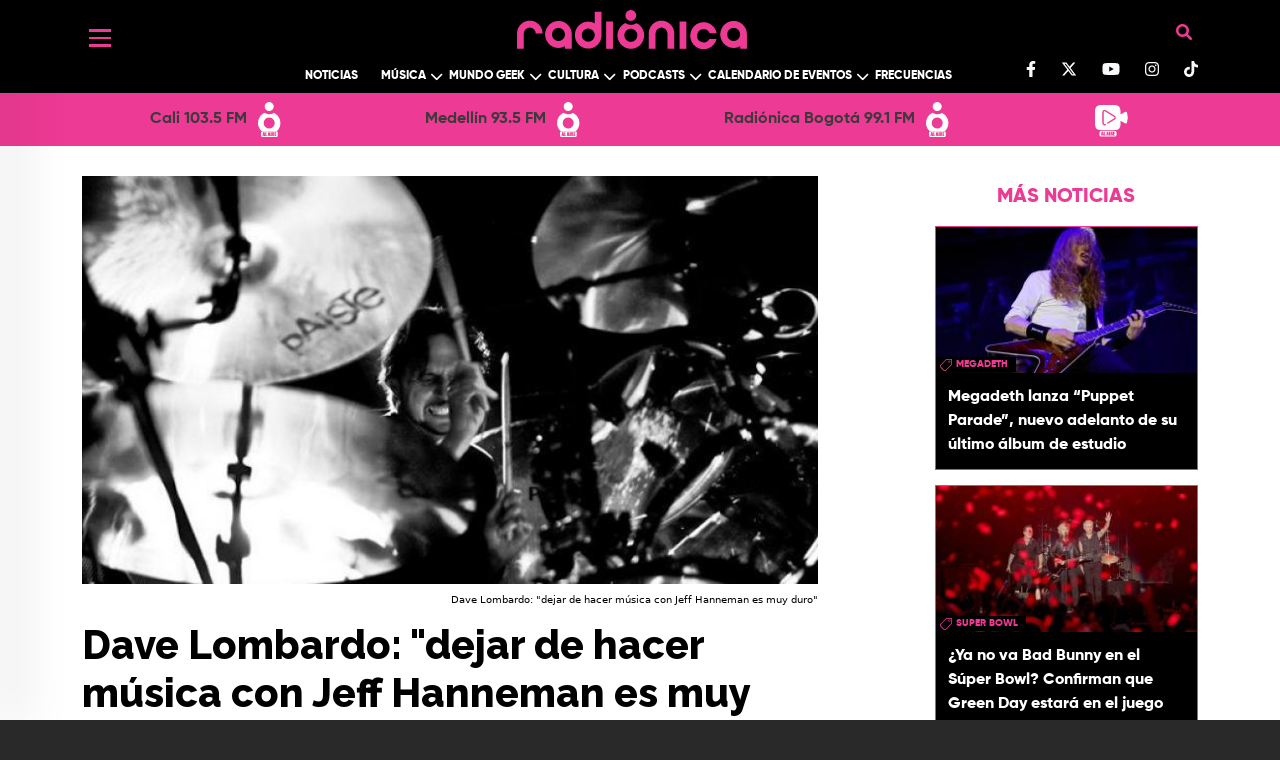

--- FILE ---
content_type: application/javascript
request_url: https://www.radionica.rocks/themes/custom/radionica_barrio/js/podcastPlayerFull.js?v=1.1
body_size: 763
content:
(function ($, Drupal, once) {
    Drupal.behaviors.podcast_player = {
        attach: function (context) {
            let audiop = $('#r-podcast-player-audio').get(0);

            /**
             * Duration
             */

            if(audiop){
                if(audiop.duration){
                    $('.r-podcast-player_structure_audio_bar_duration').each(function(){
                        let seconds = parseInt(audiop.duration%60) > 9 ? parseInt(audiop.duration%60) : '0' + parseInt(audiop.duration%60);
                        let minutes = parseInt(audiop.duration/60) > 9 ? parseInt(audiop.duration/60) : '0' + parseInt(audiop.duration/60);
                        let hours = parseInt(audiop.duration/3600) > 9 ? parseInt(audiop.duration/3600) : '0' + parseInt(audiop.duration/3600);
                        if(hours >= 1){
                            $(this).text(hours + ':' + minutes + ':' + seconds);
                        }else{
                            $(this).text(minutes + ':' + seconds);
                        }
                     })
                }
            }

            /**
             * Play/Pause
             */
            const player_play =  $(once('podcast_player', '#podcast-player-play', context));

            player_play.each(function() {
                    $(this).on('click',function() {
                        if(audiop.paused){
                            audiop.play();
                            // globalThis.pausePersistentPlayer();
                        }else{
                            audiop.pause();
                        }
                    });
                });

            /**
             * Mute/Unmute
             */

            const player_sound =  $(once('podcast_player', '#podcast-player-sound', context));

            player_sound.each(function(){
                    $(this).on('click',function(){
                        if(audiop.muted){
                            audiop.muted = false
                            $(audiop).find('.fas').addClass('fa-volume-up');
                            $(this).find('.fas').removeClass('fa-volume-mute');
                        }else{
                            audiop.muted = true
                            $(this).find('.fas').addClass('fa-volume-mute');
                            $(this).find('.fas').removeClass('fa-volume-up');
                        }
                    });
                });

            /**
             * Backward/Forward
             */

            const player_backward =  $(once('podcast_player', '#podcast-player-backward', context));

            player_backward.each(function(){
                    $(this).on('click',function(){
                        audiop.currentTime = audiop.currentTime - 15;
                    });
                });

            const player_forward =  $(once('podcast_player', '#podcast-player-forward', context));


            player_forward.each(function(){
                    $(this).on('click',function(){
                        audiop.currentTime = audiop.currentTime + 15;
                    });
                });

            /**
             * Audio events
             */

            const player_audio =  $(once('podcast_player', '#r-podcast-player-audio', context));

            player_audio.each(function(){

                    $(this).on('play',function(){
                        $('#podcast-player-play').each(function(){
                            $(this).addClass('paused-audio');
                            $(this).removeClass('playing-audio');
                        })
                    })
                    $(this).on('pause',function(){
                        $('#podcast-player-play').each(function(){
                            $(this).addClass('playing-audio');
                            $(this).removeClass('paused-audio');
                        })
                    })
                    $(this).on('timeupdate',function(){
                        $('.r-podcast-player_structure_audio_bar_progress_orange').css('width',$(this).get(0).currentTime*100/$(this).get(0).duration + '%');
                        $('.r-podcast-player_structure_audio_bar_current').each(function(){

                            let seconds = parseInt(audiop.currentTime%60) > 9 ? parseInt(audiop.currentTime%60) : '0' + parseInt(audiop.currentTime%60);
                            let minutes = parseInt(audiop.currentTime/60) > 9 ? parseInt(audiop.currentTime/60) : '0' + parseInt(audiop.currentTime/60);
                            let hours = parseInt(audiop.currentTime/3600) > 9 ? parseInt(audiop.currentTime/3600) : '0' + parseInt(audiop.currentTime/3600);

                             if(hours >= 1){
                                 $(this).text(hours + ':' + minutes + ':' + seconds);
                             }else{
                                 $(this).text(minutes + ':' + seconds);
                             }
                         })
                        $('.r-podcast-player_structure_audio_bar_duration').each(function(){

                            let seconds = parseInt(audiop.duration%60) > 9 ? parseInt(audiop.duration%60) : '0' + parseInt(audiop.duration%60);
                            let minutes = parseInt(audiop.duration/60) > 9 ? parseInt(audiop.duration/60) : '0' + parseInt(audiop.duration/60);
                            let hours = parseInt(audiop.duration/3600) > 9 ? parseInt(audiop.duration/3600) : '0' + parseInt(audiop.duration/3600);
                            if(hours >= 1){
                                $(this).text(hours + ':' + minutes + ':' + seconds);
                            }else{
                                $(this).text(minutes + ':' + seconds);
                            }
                            })
                    })
                    $(this).on('ended',function(){
                        $('#podcast-player-play').each(function(){
                            $(this).addClass('playing-audio');
                            $(this).removeClass('paused-audio');
                        })
                    })
                })


            /**
             * On click update time
             */

            const bar_progress_white =  $(once('podcast_player', '.r-podcast-player_structure_audio_bar_progress_white', context));


            bar_progress_white.each(function(){
                    $(this).on('click',function(event){
                        $('.r-podcast-player_structure_audio_bar_progress_orange').css('width',(event.offsetX*100/event.target.width) + '%');
                        audiop.currentTime = (event.offsetX/event.target.width)*audiop.duration;
                    })
                })
        }
    };
}) (jQuery, Drupal,once);

--- FILE ---
content_type: image/svg+xml
request_url: https://www.radionica.rocks/themes/custom/radionica_barrio/images/footer/SenalMemoria_Logo.svg
body_size: 4579
content:
<svg xmlns="http://www.w3.org/2000/svg" width="120" height="37.382" viewBox="0 0 120 37.382"><defs><style>.a{fill:#fff;}</style></defs><path class="a" d="M320.835,8590.919a8.174,8.174,0,0,0-4.388-6.231c-1.862-.956-3.176-.8-3.937-.091a2.476,2.476,0,0,0-.48,2.3,4.691,4.691,0,0,0,2.666,3.436c1.154.455,2.489-.121,1.547-1.359a2.5,2.5,0,0,0-1.382-.784,1.494,1.494,0,0,1-1.1-1.134c-.164-.752.548-1.161,1.515-.749a5.421,5.421,0,0,1,2.373,2.027,2.861,2.861,0,0,1,.406,2.784,1.866,1.866,0,0,1-1.81,1.044,5.251,5.251,0,0,1-4.243-2.182c-.235-.285-.455-.131-.369.024a13.1,13.1,0,0,0,2.914,3.455,5.061,5.061,0,0,0,3.418.757,3.167,3.167,0,0,0,2.875-3.293" transform="translate(-226.092 -8561.204)"/><path class="a" d="M331.045,8595.636a7.114,7.114,0,0,1-4.238-3.5c-.049-.1-.1-.211-.142-.32a8.69,8.69,0,0,1-.049-6.141c.606-1.785.416-2.432-1.928-2.849l-.115-.024c-3.137-.605-10.785-3.93-14-8.868a10.151,10.151,0,0,1-1.016-2.024c-.114-.317-.289-.1-.337.04a17.314,17.314,0,0,0-.944,5.518,18.628,18.628,0,0,0,.721,5.864c.19.627.37,1.118.568,1.651.123.334.295.113.261-.172a3.973,3.973,0,0,1,1.743-4.037,3.228,3.228,0,0,1,1.859-.551,7.545,7.545,0,0,1,3.743,1.217c3,1.771,5.335,4.906,4.98,8.392a4.18,4.18,0,0,1-4.3,4.072c-.429-.021-.452.188-.293.279a19.757,19.757,0,0,0,5.662,2.159,7.82,7.82,0,0,0,1.736.246c.57-.027.553-.227-.1-.51a3.972,3.972,0,0,1-1.723-1.255c-.333-.457-.137-.978.2-1.479.35-.523.448-.5,1.019.082,2.762,2.831,4.846,2.915,5.936,2.789.762-.083,1.433-.392.746-.585" transform="translate(-225.551 -8559.214)"/><path class="a" d="M333.874,8575.7c-1.681.168-3.217.365-4.693.508a29.362,29.362,0,0,1-4.7.139,18.725,18.725,0,0,1-6.167-1.471,10.272,10.272,0,0,1-4.929-4.023,9.623,9.623,0,0,1-1.2-4.045c-.024-.5-.245-.392-.53.076-.373.617-.762,1.221-.986,1.677-.2.407.618,2.107,1.412,3.41.115.188.231.371.35.546,2.709,3.962,8.63,6.563,12.19,7.525a.659.659,0,0,1,.065.02,18.42,18.42,0,0,0,3.171.752c.886.061,1.481-.387,2.579-.867.483-.211.958-.407,1.474-.582a13.528,13.528,0,0,1,3.924-.676,6.123,6.123,0,0,1,5.4,2.2,4.791,4.791,0,0,1,.944,3.675,7.81,7.81,0,0,1-4.572,5.8,4.585,4.585,0,0,1-4.556-.094,2.519,2.519,0,0,1-1.008-1.248,3.666,3.666,0,0,1,.473-3.3,5.006,5.006,0,0,1,1.183-1.259,3.127,3.127,0,0,1,3.31-.577c.845.457,1.01,2.352-1.346,2.689a1.449,1.449,0,0,0-1.2,1.4c.015,1.241,1.164,1.275,1.808,1.169a5.05,5.05,0,0,0,3.731-3.022,3.793,3.793,0,0,0-.536-4.045,4.593,4.593,0,0,0-3.737-1.483,7.342,7.342,0,0,0-6.113,3.37c-1.468,2.186-1.967,5.469.275,7.627a5.745,5.745,0,0,0,2.285,1.393,7.506,7.506,0,0,0,4.517-.293c3.035-.945,8.18-4.993,7.267-11.032-.608-4.077-4.122-6.55-10.083-5.954" transform="translate(-225.935 -8558.357)"/><path class="a" d="M346.581,8577.413c-.106-1.559-1.052-5.258-6.627-7.189a22.762,22.762,0,0,0-7.27-.822c-.419-.007-.666-.149-.728-.4a1.349,1.349,0,0,1,.371-1,2.9,2.9,0,0,1,2.117-1.349c6.763.044,9.655,2.954,11.548,5.781.536.8.7.235.116-1.209a12.206,12.206,0,0,0-5.1-5.562,19.167,19.167,0,0,0-5.549-2.112c-.917-.229-1.118-.845-1.361-1.719-.249-.916.062-1.26.808-1.116a14.776,14.776,0,0,1,7.93,4.425c.715.743.913.3.261-.632a16.743,16.743,0,0,0-4.941-4.686,17.917,17.917,0,0,0-11.852-2.905c-.875.115-.4.481-.107.576a8.156,8.156,0,0,1,3.367,1.765,4.954,4.954,0,0,1,1.152,5.4,7.545,7.545,0,0,1-5.264,4.194,11.211,11.211,0,0,1-3.308.354,7.631,7.631,0,0,1-4.474-1.625,3.4,3.4,0,0,1-.369-.4,4.021,4.021,0,0,1-.3-3.852,5.729,5.729,0,0,1,4.583-3.171,5.283,5.283,0,0,1,3.842.987,1.834,1.834,0,0,1,.658,2.123,4.036,4.036,0,0,1-4.192,1.905c-1.051-.43-.568-1.336.146-1.6.805-.295,1.348-.491,1.492-1.109.122-.532-.712-1.571-2.786-.807a3.231,3.231,0,0,0-2.031,2.125,2.7,2.7,0,0,0,.659,2.521,4.149,4.149,0,0,0,3.179,1.2,7.921,7.921,0,0,0,2.843-.56c3.206-1.306,3.625-3.844,3.383-4.826a4.518,4.518,0,0,0-3.117-3.15,8.628,8.628,0,0,0-5.688-.141,7.938,7.938,0,0,0-4.754,3.932,6.033,6.033,0,0,0,.3,5.6,5.742,5.742,0,0,0,1,1.282,14.143,14.143,0,0,0,7.374,3.051c.6.081,1.2.137,1.79.177,1.031.066,2.032.075,2.993.045,2.218-.07,4.223-.33,5.874-.484a14.716,14.716,0,0,1,5.943.421,6.992,6.992,0,0,1,5.432,5.174c.275,1.072.717.44.645-.609" transform="translate(-226.589 -8556.786)"/><path class="a" d="M269.778,8575.447a3.38,3.38,0,0,0,1.111-.6,2.87,2.87,0,0,0,.759-.974,2.992,2.992,0,0,0,.288-1.349,3.054,3.054,0,0,0-.2-1.144,2.785,2.785,0,0,0-.52-.852,3.609,3.609,0,0,0-.762-.628c-.29-.179-.584-.346-.89-.5l-1.78-.865a2.818,2.818,0,0,1-.98-.743,1.62,1.62,0,0,1-.329-1.04,1.621,1.621,0,0,1,.743-1.429,2.211,2.211,0,0,1,.736-.312,3.637,3.637,0,0,1,.793-.091,4.789,4.789,0,0,1,1.2.141,6.79,6.79,0,0,1,1.02.353.543.543,0,0,0,.228.048.529.529,0,0,0,.395-.164.517.517,0,0,0,.163-.377.579.579,0,0,0-.089-.317.534.534,0,0,0-.271-.2,9.167,9.167,0,0,0-1.193-.383,5.9,5.9,0,0,0-1.454-.156,4.278,4.278,0,0,0-1.309.2,3.319,3.319,0,0,0-1.087.565,2.705,2.705,0,0,0-.743.9,2.548,2.548,0,0,0-.28,1.2,3.335,3.335,0,0,0,.141,1.021,2.435,2.435,0,0,0,.391.76,2.773,2.773,0,0,0,.613.582,5.045,5.045,0,0,0,.819.464l1.78.867q.327.164.638.36a2.588,2.588,0,0,1,.547.457,2.261,2.261,0,0,1,.386.582,1.691,1.691,0,0,1,.146.709,1.975,1.975,0,0,1-.58,1.521,2.522,2.522,0,0,1-1.774.541,4.68,4.68,0,0,1-1.195-.148,6.446,6.446,0,0,1-1.127-.409.509.509,0,0,0-.23-.049.555.555,0,0,0-.393.155.514.514,0,0,0-.163.384.563.563,0,0,0,.328.507,8.751,8.751,0,0,0,1.348.449,5.825,5.825,0,0,0,1.432.172,4.412,4.412,0,0,0,1.34-.2" transform="translate(-218.585 -8557.935)"/><path class="a" d="M279.925,8568.6a2.778,2.778,0,0,0-.939-.612,3.226,3.226,0,0,0-1.219-.222,3.28,3.28,0,0,0-1.226.222,2.734,2.734,0,0,0-.948.612,2.679,2.679,0,0,0-.606.939,3.333,3.333,0,0,0-.213,1.219v2.535a3.33,3.33,0,0,0,.213,1.217,2.692,2.692,0,0,0,.606.94,2.777,2.777,0,0,0,.948.612,3.3,3.3,0,0,0,1.226.222,5.913,5.913,0,0,0,1.2-.123,4.65,4.65,0,0,0,1.138-.4.506.506,0,0,0,.311-.49.482.482,0,0,0-.164-.374.555.555,0,0,0-.392-.147.546.546,0,0,0-.228.048,6.317,6.317,0,0,1-.908.326,3.465,3.465,0,0,1-.957.133,1.77,1.77,0,0,1-1.38-.542,1.993,1.993,0,0,1-.5-1.42v-.916h4.087a.751.751,0,0,0,.767-.77v-.85a3.369,3.369,0,0,0-.211-1.219,2.7,2.7,0,0,0-.6-.939m-.293,2.748h-3.746v-.67a1.733,1.733,0,0,1,1.881-1.883,1.836,1.836,0,0,1,1.372.5,1.884,1.884,0,0,1,.493,1.383Z" transform="translate(-220.117 -8558.567)"/><path class="a" d="M284.7,8565.416a.57.57,0,0,0,.423-.213.784.784,0,0,1,.622-.292.6.6,0,0,1,.229.04,1.143,1.143,0,0,1,.2.106,1.956,1.956,0,0,0,1.1.358,1.862,1.862,0,0,0,.807-.18,1.7,1.7,0,0,0,.646-.524.477.477,0,0,0,.115-.324.5.5,0,0,0-.155-.376.515.515,0,0,0-.37-.147.577.577,0,0,0-.424.212.948.948,0,0,1-.276.213.777.777,0,0,1-.342.083.8.8,0,0,1-.427-.149,2.916,2.916,0,0,0-.532-.259,1.584,1.584,0,0,0-.564-.1,1.958,1.958,0,0,0-.81.172,1.636,1.636,0,0,0-.645.515.656.656,0,0,0-.114.343.488.488,0,0,0,.155.375.515.515,0,0,0,.369.147" transform="translate(-221.643 -8557.935)"/><path class="a" d="M288.606,8568.6a2.754,2.754,0,0,0-.937-.612,3.235,3.235,0,0,0-1.219-.222,7.2,7.2,0,0,0-2.469.409.8.8,0,0,0-.374.276.727.727,0,0,0-.149.444v6.835a.536.536,0,0,0,.165.391.553.553,0,0,0,.784,0,.534.534,0,0,0,.163-.391v-6.656a6.425,6.425,0,0,1,1.88-.279,1.841,1.841,0,0,1,1.373.5,1.879,1.879,0,0,1,.491,1.381v5.053a.534.534,0,0,0,.163.391.557.557,0,0,0,.949-.391v-4.973a3.333,3.333,0,0,0-.214-1.219,2.656,2.656,0,0,0-.606-.939" transform="translate(-221.525 -8558.567)"/><path class="a" d="M295.134,8571.3a5.123,5.123,0,0,0-1.325.154,2.269,2.269,0,0,0-.948.5,2.364,2.364,0,0,0-.718,1.814,2.3,2.3,0,0,0,.718,1.815,3.292,3.292,0,0,0,2.273.7,7.172,7.172,0,0,0,1.25-.108,8.129,8.129,0,0,0,1.2-.3.8.8,0,0,0,.376-.276.712.712,0,0,0,.147-.44v-4.905a2.4,2.4,0,0,0-.231-1.087,2.22,2.22,0,0,0-.62-.777,2.707,2.707,0,0,0-.906-.467,3.786,3.786,0,0,0-1.087-.153,5.3,5.3,0,0,0-1.226.146,3.9,3.9,0,0,0-1.2.506.56.56,0,0,0-.276.491.477.477,0,0,0,.164.383.581.581,0,0,0,.392.141.5.5,0,0,0,.262-.082,4.315,4.315,0,0,1,.931-.417,3.277,3.277,0,0,1,.949-.139,1.994,1.994,0,0,1,1.258.368,1.305,1.305,0,0,1,.474,1.1v1.03Zm1.863,3.678a6.413,6.413,0,0,1-1.863.279,2.919,2.919,0,0,1-1-.141,1.374,1.374,0,0,1-.571-.359,1.055,1.055,0,0,1-.254-.482,2.291,2.291,0,0,1-.059-.507,2.217,2.217,0,0,1,.059-.5,1.009,1.009,0,0,1,.254-.465,1.4,1.4,0,0,1,.571-.343,3.129,3.129,0,0,1,1-.131H297Z" transform="translate(-222.934 -8558.567)"/><path class="a" d="M301.38,8575.651a.547.547,0,0,0,.393-.163.539.539,0,0,0,.162-.394V8564.42a.555.555,0,1,0-1.111,0v10.675a.537.537,0,0,0,.163.394.546.546,0,0,0,.393.163" transform="translate(-224.343 -8557.935)"/><path class="a" d="M217.274,8581.8a1.141,1.141,0,0,0-1.058.743.11.11,0,0,0-.01.025l-2.2,5.46-2.321-5.473a1.123,1.123,0,0,0-1.061-.756,1.045,1.045,0,0,0-1.095,1.153v9.37a.81.81,0,0,0,.219.558.782.782,0,0,0,.582.257h.146a.819.819,0,0,0,.815-.814v-6.2l1.691,4a1.125,1.125,0,0,0,1.08.728c.022,0,.041,0,.062,0a1.16,1.16,0,0,0,.948-.749l1.543-3.811v6.03a.822.822,0,0,0,.216.558.807.807,0,0,0,.6.257h.129a.809.809,0,0,0,.817-.814v-9.37a1.1,1.1,0,0,0-.355-.869,1.131,1.131,0,0,0-.753-.284" transform="translate(-209.533 -8560.845)"/><path class="a" d="M232.651,8581.858h-5.11a1.1,1.1,0,0,0-.833.3,1.117,1.117,0,0,0-.276.793v9.092a1.241,1.241,0,0,0,.208.734,1.02,1.02,0,0,0,.886.372h5.125a.819.819,0,0,0,.813-.813v-.133a.8.8,0,0,0-.257-.6.813.813,0,0,0-.556-.215h-4.44v-3.272a.85.85,0,0,0,.354.069H231.7a.771.771,0,0,0,.814-.813v-.133a.817.817,0,0,0-.217-.558.8.8,0,0,0-.6-.257h-3.134a.782.782,0,0,0-.354.08v-2.888h4.44a.811.811,0,0,0,.556-.218.787.787,0,0,0,.257-.595v-.134a.816.816,0,0,0-.813-.813" transform="translate(-212.274 -8560.854)"/><path class="a" d="M247.553,8581.8a1.144,1.144,0,0,0-1.059.743.109.109,0,0,0-.008.025l-2.2,5.46-2.318-5.473a1.127,1.127,0,0,0-1.066-.756,1.043,1.043,0,0,0-1.092,1.153v9.37a.808.808,0,0,0,.218.558.779.779,0,0,0,.582.257h.146a.819.819,0,0,0,.815-.814v-6.2l1.693,4a1.123,1.123,0,0,0,1.079.728l.062,0a1.169,1.169,0,0,0,.949-.749l1.541-3.811v6.03a.809.809,0,0,0,.815.814h.132a.8.8,0,0,0,.6-.257.812.812,0,0,0,.219-.558v-9.37a1.106,1.106,0,0,0-.354-.869,1.137,1.137,0,0,0-.756-.284" transform="translate(-214.445 -8560.845)"/><path class="a" d="M262.648,8582.979a3.665,3.665,0,0,0-1.051-.709,4.442,4.442,0,0,0-1.061-.34,5.984,5.984,0,0,0-1.8-.008,4.31,4.31,0,0,0-1.051.322,3.539,3.539,0,0,0-1.062.7,3.424,3.424,0,0,0-.777,1.238,4.952,4.952,0,0,0-.306,1.8v2.971a5,5,0,0,0,.3,1.776,3.507,3.507,0,0,0,.763,1.258,4.294,4.294,0,0,0,1.188.8,4.223,4.223,0,0,0,1.846.374,4.715,4.715,0,0,0,1.944-.412,3.621,3.621,0,0,0,1.049-.719,3.514,3.514,0,0,0,.781-1.268,5,5,0,0,0,.307-1.813v-2.971a4.872,4.872,0,0,0-.3-1.763,3.512,3.512,0,0,0-.766-1.24m-.7,5.931a3.255,3.255,0,0,1-.18,1.135,2,2,0,0,1-.4.7,1.906,1.906,0,0,1-.561.4,2.661,2.661,0,0,1-.612.209,3.188,3.188,0,0,1-1.123,0,2.643,2.643,0,0,1-.611-.209,1.953,1.953,0,0,1-.574-.4,1.893,1.893,0,0,1-.408-.7,3.277,3.277,0,0,1-.178-1.135v-2.87a3.216,3.216,0,0,1,.178-1.127,1.827,1.827,0,0,1,.4-.672,1.864,1.864,0,0,1,.571-.38,2.645,2.645,0,0,1,.608-.2,3.978,3.978,0,0,1,.57-.044,3.759,3.759,0,0,1,.56.044,2.733,2.733,0,0,1,.607.2,1.933,1.933,0,0,1,.571.378,2,2,0,0,1,.406.68,3.1,3.1,0,0,1,.183,1.121Z" transform="translate(-216.996 -8560.853)"/><path class="a" d="M278.012,8591.771l-2.577-3.393a2.784,2.784,0,0,0,1.731-.961,3.484,3.484,0,0,0,.807-2.257c0-1.5-.705-3.3-4.066-3.3h-2a1.1,1.1,0,0,0-.889.329,1.3,1.3,0,0,0-.25.879v9.27a.811.811,0,0,0,.219.557.8.8,0,0,0,.6.257h.146a.794.794,0,0,0,.6-.257.813.813,0,0,0,.218-.557v-8.7h1.353c2.042,0,2.3.824,2.3,1.544a1.84,1.84,0,0,1-.328,1.021,1,1,0,0,1-.426.337,2.047,2.047,0,0,1-.836.152h-.643a.95.95,0,0,0-1.035.992,1.24,1.24,0,0,0,.267.7l3.382,4.448a.838.838,0,0,0,.694.324h.293a.7.7,0,0,0,.728-.741,1.143,1.143,0,0,0-.264-.611.107.107,0,0,0-.019-.025" transform="translate(-219.466 -8560.854)"/><path class="a" d="M286.379,8581.858h-.131a.8.8,0,0,0-.6.256.814.814,0,0,0-.219.558v9.664a.808.808,0,0,0,.816.813h.131a.819.819,0,0,0,.815-.813v-9.664a.819.819,0,0,0-.815-.813" transform="translate(-221.846 -8560.854)"/><path class="a" d="M298.427,8582.6a1.087,1.087,0,0,0-1.07-.758,1.055,1.055,0,0,0-1.056.744l-3.356,9.484a.885.885,0,0,0-.041.268.77.77,0,0,0,.815.813h.175a.806.806,0,0,0,.752-.494c.007-.013.012-.029.018-.044l1.163-3.3a.846.846,0,0,0,.278.044h2.532a.784.784,0,0,0,.28-.049l1.162,3.3a.4.4,0,0,0,.018.045.8.8,0,0,0,.751.493h.177a.768.768,0,0,0,.813-.812.867.867,0,0,0-.044-.279Zm-1.993,5,.944-2.677.941,2.677Z" transform="translate(-223.058 -8560.851)"/><path class="a" d="M260.152,8587.256a1.163,1.163,0,1,0,1.162,1.163,1.163,1.163,0,0,0-1.162-1.163" transform="translate(-217.556 -8561.729)"/></svg>